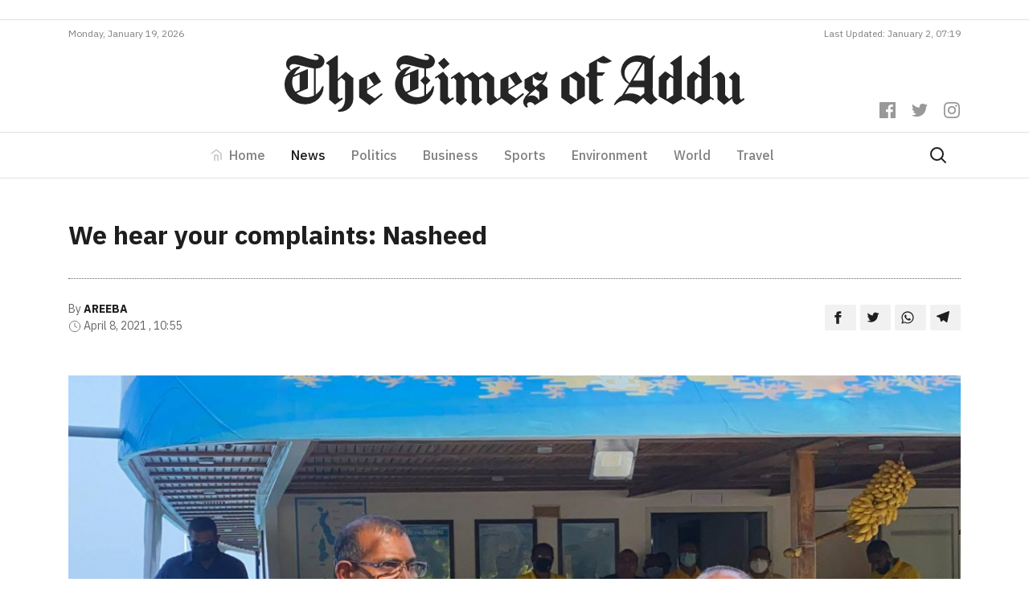

--- FILE ---
content_type: text/html; charset=UTF-8
request_url: https://timesofaddu.com/2021/04/08/we-hear-your-complaints-nasheed/
body_size: 13860
content:
<!doctype html>
<html lang="en-GB">
  <head>
  <meta charset="utf-8">
  <meta http-equiv="x-ua-compatible" content="ie=edge">
  <meta name="viewport" content="width=device-width, initial-scale=1, shrink-to-fit=no">
  <link href="https://fonts.googleapis.com/css?family=IBM+Plex+Sans:300,400,400i,500,700,700i|IBM+Plex+Serif:400,400i,700,700i&display=swap" rel="stylesheet">
  <title>We hear your complaints: Nasheed &#8211; The Times of Addu</title>
<meta name='robots' content='max-image-preview:large' />
<!-- Jetpack Site Verification Tags -->
<meta name="google-site-verification" content="-fuzAZbfN6G4KJSsE4KW-CM46RKIGb_7-XWKtekgJmE" />
<link rel='dns-prefetch' href='//www.googletagmanager.com' />
<link rel='dns-prefetch' href='//v0.wordpress.com' />
<link rel="stylesheet" href="https://timesofaddu.com/wp-includes/css/dist/block-library/style.min.css?ver=5.9.3">
<style id='wp-block-library-inline-css' type='text/css'>
.has-text-align-justify{text-align:justify;}
</style>
<link rel="stylesheet" href="https://timesofaddu.com/wp-includes/js/mediaelement/mediaelementplayer-legacy.min.css?ver=4.2.16">
<link rel="stylesheet" href="https://timesofaddu.com/wp-includes/js/mediaelement/wp-mediaelement.min.css?ver=5.9.3">
<style id='global-styles-inline-css' type='text/css'>
body{--wp--preset--color--black: #000000;--wp--preset--color--cyan-bluish-gray: #abb8c3;--wp--preset--color--white: #ffffff;--wp--preset--color--pale-pink: #f78da7;--wp--preset--color--vivid-red: #cf2e2e;--wp--preset--color--luminous-vivid-orange: #ff6900;--wp--preset--color--luminous-vivid-amber: #fcb900;--wp--preset--color--light-green-cyan: #7bdcb5;--wp--preset--color--vivid-green-cyan: #00d084;--wp--preset--color--pale-cyan-blue: #8ed1fc;--wp--preset--color--vivid-cyan-blue: #0693e3;--wp--preset--color--vivid-purple: #9b51e0;--wp--preset--gradient--vivid-cyan-blue-to-vivid-purple: linear-gradient(135deg,rgba(6,147,227,1) 0%,rgb(155,81,224) 100%);--wp--preset--gradient--light-green-cyan-to-vivid-green-cyan: linear-gradient(135deg,rgb(122,220,180) 0%,rgb(0,208,130) 100%);--wp--preset--gradient--luminous-vivid-amber-to-luminous-vivid-orange: linear-gradient(135deg,rgba(252,185,0,1) 0%,rgba(255,105,0,1) 100%);--wp--preset--gradient--luminous-vivid-orange-to-vivid-red: linear-gradient(135deg,rgba(255,105,0,1) 0%,rgb(207,46,46) 100%);--wp--preset--gradient--very-light-gray-to-cyan-bluish-gray: linear-gradient(135deg,rgb(238,238,238) 0%,rgb(169,184,195) 100%);--wp--preset--gradient--cool-to-warm-spectrum: linear-gradient(135deg,rgb(74,234,220) 0%,rgb(151,120,209) 20%,rgb(207,42,186) 40%,rgb(238,44,130) 60%,rgb(251,105,98) 80%,rgb(254,248,76) 100%);--wp--preset--gradient--blush-light-purple: linear-gradient(135deg,rgb(255,206,236) 0%,rgb(152,150,240) 100%);--wp--preset--gradient--blush-bordeaux: linear-gradient(135deg,rgb(254,205,165) 0%,rgb(254,45,45) 50%,rgb(107,0,62) 100%);--wp--preset--gradient--luminous-dusk: linear-gradient(135deg,rgb(255,203,112) 0%,rgb(199,81,192) 50%,rgb(65,88,208) 100%);--wp--preset--gradient--pale-ocean: linear-gradient(135deg,rgb(255,245,203) 0%,rgb(182,227,212) 50%,rgb(51,167,181) 100%);--wp--preset--gradient--electric-grass: linear-gradient(135deg,rgb(202,248,128) 0%,rgb(113,206,126) 100%);--wp--preset--gradient--midnight: linear-gradient(135deg,rgb(2,3,129) 0%,rgb(40,116,252) 100%);--wp--preset--duotone--dark-grayscale: url('#wp-duotone-dark-grayscale');--wp--preset--duotone--grayscale: url('#wp-duotone-grayscale');--wp--preset--duotone--purple-yellow: url('#wp-duotone-purple-yellow');--wp--preset--duotone--blue-red: url('#wp-duotone-blue-red');--wp--preset--duotone--midnight: url('#wp-duotone-midnight');--wp--preset--duotone--magenta-yellow: url('#wp-duotone-magenta-yellow');--wp--preset--duotone--purple-green: url('#wp-duotone-purple-green');--wp--preset--duotone--blue-orange: url('#wp-duotone-blue-orange');--wp--preset--font-size--small: 13px;--wp--preset--font-size--medium: 20px;--wp--preset--font-size--large: 36px;--wp--preset--font-size--x-large: 42px;}.has-black-color{color: var(--wp--preset--color--black) !important;}.has-cyan-bluish-gray-color{color: var(--wp--preset--color--cyan-bluish-gray) !important;}.has-white-color{color: var(--wp--preset--color--white) !important;}.has-pale-pink-color{color: var(--wp--preset--color--pale-pink) !important;}.has-vivid-red-color{color: var(--wp--preset--color--vivid-red) !important;}.has-luminous-vivid-orange-color{color: var(--wp--preset--color--luminous-vivid-orange) !important;}.has-luminous-vivid-amber-color{color: var(--wp--preset--color--luminous-vivid-amber) !important;}.has-light-green-cyan-color{color: var(--wp--preset--color--light-green-cyan) !important;}.has-vivid-green-cyan-color{color: var(--wp--preset--color--vivid-green-cyan) !important;}.has-pale-cyan-blue-color{color: var(--wp--preset--color--pale-cyan-blue) !important;}.has-vivid-cyan-blue-color{color: var(--wp--preset--color--vivid-cyan-blue) !important;}.has-vivid-purple-color{color: var(--wp--preset--color--vivid-purple) !important;}.has-black-background-color{background-color: var(--wp--preset--color--black) !important;}.has-cyan-bluish-gray-background-color{background-color: var(--wp--preset--color--cyan-bluish-gray) !important;}.has-white-background-color{background-color: var(--wp--preset--color--white) !important;}.has-pale-pink-background-color{background-color: var(--wp--preset--color--pale-pink) !important;}.has-vivid-red-background-color{background-color: var(--wp--preset--color--vivid-red) !important;}.has-luminous-vivid-orange-background-color{background-color: var(--wp--preset--color--luminous-vivid-orange) !important;}.has-luminous-vivid-amber-background-color{background-color: var(--wp--preset--color--luminous-vivid-amber) !important;}.has-light-green-cyan-background-color{background-color: var(--wp--preset--color--light-green-cyan) !important;}.has-vivid-green-cyan-background-color{background-color: var(--wp--preset--color--vivid-green-cyan) !important;}.has-pale-cyan-blue-background-color{background-color: var(--wp--preset--color--pale-cyan-blue) !important;}.has-vivid-cyan-blue-background-color{background-color: var(--wp--preset--color--vivid-cyan-blue) !important;}.has-vivid-purple-background-color{background-color: var(--wp--preset--color--vivid-purple) !important;}.has-black-border-color{border-color: var(--wp--preset--color--black) !important;}.has-cyan-bluish-gray-border-color{border-color: var(--wp--preset--color--cyan-bluish-gray) !important;}.has-white-border-color{border-color: var(--wp--preset--color--white) !important;}.has-pale-pink-border-color{border-color: var(--wp--preset--color--pale-pink) !important;}.has-vivid-red-border-color{border-color: var(--wp--preset--color--vivid-red) !important;}.has-luminous-vivid-orange-border-color{border-color: var(--wp--preset--color--luminous-vivid-orange) !important;}.has-luminous-vivid-amber-border-color{border-color: var(--wp--preset--color--luminous-vivid-amber) !important;}.has-light-green-cyan-border-color{border-color: var(--wp--preset--color--light-green-cyan) !important;}.has-vivid-green-cyan-border-color{border-color: var(--wp--preset--color--vivid-green-cyan) !important;}.has-pale-cyan-blue-border-color{border-color: var(--wp--preset--color--pale-cyan-blue) !important;}.has-vivid-cyan-blue-border-color{border-color: var(--wp--preset--color--vivid-cyan-blue) !important;}.has-vivid-purple-border-color{border-color: var(--wp--preset--color--vivid-purple) !important;}.has-vivid-cyan-blue-to-vivid-purple-gradient-background{background: var(--wp--preset--gradient--vivid-cyan-blue-to-vivid-purple) !important;}.has-light-green-cyan-to-vivid-green-cyan-gradient-background{background: var(--wp--preset--gradient--light-green-cyan-to-vivid-green-cyan) !important;}.has-luminous-vivid-amber-to-luminous-vivid-orange-gradient-background{background: var(--wp--preset--gradient--luminous-vivid-amber-to-luminous-vivid-orange) !important;}.has-luminous-vivid-orange-to-vivid-red-gradient-background{background: var(--wp--preset--gradient--luminous-vivid-orange-to-vivid-red) !important;}.has-very-light-gray-to-cyan-bluish-gray-gradient-background{background: var(--wp--preset--gradient--very-light-gray-to-cyan-bluish-gray) !important;}.has-cool-to-warm-spectrum-gradient-background{background: var(--wp--preset--gradient--cool-to-warm-spectrum) !important;}.has-blush-light-purple-gradient-background{background: var(--wp--preset--gradient--blush-light-purple) !important;}.has-blush-bordeaux-gradient-background{background: var(--wp--preset--gradient--blush-bordeaux) !important;}.has-luminous-dusk-gradient-background{background: var(--wp--preset--gradient--luminous-dusk) !important;}.has-pale-ocean-gradient-background{background: var(--wp--preset--gradient--pale-ocean) !important;}.has-electric-grass-gradient-background{background: var(--wp--preset--gradient--electric-grass) !important;}.has-midnight-gradient-background{background: var(--wp--preset--gradient--midnight) !important;}.has-small-font-size{font-size: var(--wp--preset--font-size--small) !important;}.has-medium-font-size{font-size: var(--wp--preset--font-size--medium) !important;}.has-large-font-size{font-size: var(--wp--preset--font-size--large) !important;}.has-x-large-font-size{font-size: var(--wp--preset--font-size--x-large) !important;}
</style>
<link rel="stylesheet" href="https://timesofaddu.com/wp-content/themes/toa/dist/styles/main_35079734.css">
<link rel="stylesheet" href="https://timesofaddu.com/wp-content/plugins/jetpack/css/jetpack.css?ver=10.9">
<link rel="https://api.w.org/" href="https://timesofaddu.com/wp-json/" /><link rel="alternate" type="application/json" href="https://timesofaddu.com/wp-json/wp/v2/posts/26106" /><link rel="canonical" href="https://timesofaddu.com/2021/04/08/we-hear-your-complaints-nasheed/" />
<link rel="alternate" type="application/json+oembed" href="https://timesofaddu.com/wp-json/oembed/1.0/embed?url=https%3A%2F%2Ftimesofaddu.com%2F2021%2F04%2F08%2Fwe-hear-your-complaints-nasheed%2F" />
<link rel="alternate" type="text/xml+oembed" href="https://timesofaddu.com/wp-json/oembed/1.0/embed?url=https%3A%2F%2Ftimesofaddu.com%2F2021%2F04%2F08%2Fwe-hear-your-complaints-nasheed%2F&#038;format=xml" />
<meta name="generator" content="Site Kit by Google 1.73.0" />
<!-- Jetpack Open Graph Tags -->
<meta property="og:type" content="article" />
<meta property="og:title" content="We hear your complaints: Nasheed" />
<meta property="og:url" content="https://timesofaddu.com/2021/04/08/we-hear-your-complaints-nasheed/" />
<meta property="og:description" content="Malé, Maldives &#8211; Speaker of the Maldives Parliament and President of Maldives Democratic Party (MDP) Mohamed Nasheed has said this while speaking to the press before departing to AA. Rasdhoo …" />
<meta property="article:published_time" content="2021-04-08T05:55:05+00:00" />
<meta property="article:modified_time" content="2021-04-08T05:55:09+00:00" />
<meta property="og:site_name" content="The Times of Addu" />
<meta property="og:image" content="https://images.addulive.com/thumbor/_DPrGTNEninBzOgY0494TPTKtqU=/920x480/smart/filters:format(jpeg):watermark(timesofaddu.com/wp-content/uploads/2020/watermark.png,-20,-20,0)/timesofaddu.com/wp-content/uploads/2021/04/nasheed.jpeg" />
<meta property="og:image:width" content="1240" />
<meta property="og:image:height" content="698" />
<meta property="og:image:alt" content="" />
<meta property="og:locale" content="en_GB" />
<meta name="twitter:creator" content="@timesofaddu" />
<meta name="twitter:text:title" content="We hear your complaints: Nasheed" />
<meta name="twitter:image" content="https://images.addulive.com/thumbor/_DPrGTNEninBzOgY0494TPTKtqU=/920x480/smart/filters:format(jpeg):watermark(timesofaddu.com/wp-content/uploads/2020/watermark.png,-20,-20,0)/timesofaddu.com/wp-content/uploads/2021/04/nasheed.jpeg?w=640" />
<meta name="twitter:card" content="summary_large_image" />

<!-- End Jetpack Open Graph Tags -->
<link rel="icon" href="https://timesofaddu.com/wp-content/uploads/2020/10/cropped-toa-icon-150x150.png" sizes="32x32" />
<link rel="icon" href="https://timesofaddu.com/wp-content/uploads/2020/10/cropped-toa-icon-300x300.png" sizes="192x192" />
<link rel="apple-touch-icon" href="https://timesofaddu.com/wp-content/uploads/2020/10/cropped-toa-icon-300x300.png" />
<meta name="msapplication-TileImage" content="https://timesofaddu.com/wp-content/uploads/2020/10/cropped-toa-icon-300x300.png" />
		<style type="text/css" id="wp-custom-css">
			.navbar-light .navbar-toggler-icon {
    background-image:url("data:image/svg+xml,%3csvg xmlns='http://www.w3.org/2000/svg' viewBox='0 0 30 30'%3e%3cpath stroke='rgba%280, 0, 0, 0.55%29' stroke-linecap='round' stroke-miterlimit='10' stroke-width='2' d='M4 7h22M4 15h22M4 23h22'/%3e%3c/svg%3e") !important;
}

.hero-post {
	background: #fff;
	border: 1px solid rgba(0,0,0,0.1)
}

.comment-reply-title {
	margin: 0 0 1rem 0;
	text-align: center;
}


/* Comment Item ----------------------------- */

/* COMMENT HEADER */

.comments .comment,
.comments .pingback,
.comments .trackback,
.comments .review {
	padding-top: 1rem;
}

div.comment:first-of-type {
	margin-top: 1rem;
	padding-top: 0;
}

.comments .comments-header + div {
	margin-top: 0;
	padding-top: 0;
}

.comment-body {
	position: relative;
}

.comment .comment {
	padding-left: 5%;
}

.comment-meta {
	line-height: 1.1;
	margin-bottom: 0.5rem;
	position: relative;
}

.hide-avatars .comment-meta {
	min-height: 0;
	padding-left: 0;
}

.comment-meta a {
	color: inherit;
}

.comment-author {
	letter-spacing: -0.027777778em;
}

.comment-author a {
	text-decoration: underline;
}

.comment-author a:hover,
.comment-author a:focus {
	text-decoration: none;
}

.comment-meta .avatar {
	height: 1rem;
	position: absolute;
	left: 0;
	top: 0;
	width: 1rem;
}

.comment-author .url {
	text-decoration: underline;
}

.comment-metadata {
	color: #6d6d6d;
	font-size: 0.875rem;
	font-weight: 500;
	margin-top: 0.5rem;
}

.comment-metadata a {
	text-decoration: none;
}

.comment-metadata a:focus,
.comment-metadata a:hover {
	text-decoration: underline;
}


/* COMMENT CONTENT */

.comment-content.entry-content > *:not(.alignwide):not(.alignfull):not(.alignleft):not(.alignright):not(.is-style-wide) {
	width: 100%;
}

.comment-content.entry-content .alignleft {

	/*rtl:ignore*/
	margin-left: 0;
}

.comment-content.entry-content .alignright {

	/*rtl:ignore*/
	margin-right: 0;
}

/* COMMENT FOOTER */

.comment-footer-meta {
	align-items: center;
	display: flex;
	flex-wrap: wrap;
	font-size: 1.2rem;
	font-weight: 600;
	justify-content: flex-start;
	letter-spacing: 0.030833333em;
	line-height: 1;
	margin: 1.5rem 0 -1rem -1.5rem;
	text-transform: uppercase;
}

.comment-footer-meta > * {
	margin: 0 0 1rem 1.5rem;
}

.comment-reply-link {
	background-color: #cd2653;
	color: #fff;
	display: block;
	padding: 0.7rem;
}

.bypostauthor .comment-footer-meta .by-post-author {
	display: block;
}

.comment-footer-meta a {
	text-decoration: none;
}

.comment-footer-meta a:focus,
.comment-footer-meta a:hover {
	text-decoration: underline;
}


/* Pingbacks & Trackbacks ------------------------- */

.pingback .comment-meta,
.trackback .comment-meta {
	padding-left: 0;
}


/* Comments Pagination ---------------------------- */

.comments-pagination {
	display: flex;
	flex-wrap: wrap;
	justify-content: space-between;
	margin-top: 6rem;
	text-align: center;
}

.comments-pagination.only-next {
	justify-content: flex-end;
}

.comments-pagination .page-numbers {
	display: none;
	text-decoration: none;
}

.comments-pagination .page-numbers:focus,
.comments-pagination .page-numbers:hover {
	text-decoration: underline;
}

.comments-pagination .prev,
.comments-pagination .next {
	display: block;
}

.comments-pagination .prev {
	left: 0;
}

.comments-pagination .next {
	right: 0;
	text-align: right;
}


/* Comment Respond ---------------------------- */

.comment-respond::after {
	clear: both;
	content: "";
	display: block;
}

.comment-respond .comment-notes,
.comment-respond .logged-in-as {
	color: #6d6d6d;
	margin: 0 0 1rem 0;
	text-align: center;
}

.comment-respond .comment-notes a,
.comment-respond .logged-in-as a {
	color: inherit;
	text-decoration: none;
}

.comment-respond .comment-notes a:focus,
.comment-respond .comment-notes a:hover,
.comment-respond .logged-in-as a:focus,
.comment-respond .logged-in-as a:hover {
	text-decoration: underline;
}

.comment-respond p {
	line-height: 1.1;
	margin-bottom: 1rem;
	margin-left: auto;
	margin-right: auto;
}

.comment-respond p:not(.comment-notes) {
	max-width: 58rem;
}

.comment-form-cookies-consent {
	align-items: baseline;
	display: flex;
}

.comment-respond > p:last-of-type {
	margin-bottom: 0;
}

.comment-respond label {
	display: block;
}

.comment-respond input[type="checkbox"] + label {
	font-size: 1.5rem;
	line-height: 1.25;
}

.comment-respond input[type="text"],
.comment-respond input[type="email"],
.comment-respond textarea {
	margin-bottom: 0;
}

.comment-respond textarea {
	height: 8rem;
}

.comment-respond #submit {
	display: block;
}

.comment-respond .comment-form-url {
	display: none;
}

.comment-respond .comments-closed {
	text-align: center;
}


/* Reply Respond ---------------------------- */

.comments .comment-respond {
	padding: 1rem 0 0;
}

.comments .comment-respond .comment-reply-title,
.comments .comment-respond .comment-notes,
.comments .comment-respond .logged-in-as {
	text-align: left;
}

.comment-reply-title small {
	display: block;
	font-size: 1.125rem;
	font-weight: 600;
	letter-spacing: -0.0277em;
	white-space: nowrap;
}

.comment-reply-title small a {
	text-decoration: none;
}

.comment-reply-title small a:focus,
.comment-reply-title small a:hover {
	text-decoration: underline;
}

.comment .comment-content {
	padding-left: 1rem;
	font-size: 0.9rem;
	border-left: 2px solid rgba(0, 0, 0, 0.07);
}
		</style>
		  <!-- Global site tag (gtag.js) - Google Analytics -->
  <script async src="https://www.googletagmanager.com/gtag/js?id=UA-37132583-4"></script>
  <script data-ad-client="ca-pub-4032354016465372" async src="https://pagead2.googlesyndication.com/pagead/js/adsbygoogle.js"></script>
  <script>
    window.dataLayer = window.dataLayer || [];
    function gtag(){dataLayer.push(arguments);}
    gtag('js', new Date());

    gtag('config', 'UA-37132583-4');
  </script>
</head>
  <body class="post-template-default single single-post postid-26106 single-format-standard we-hear-your-complaints-nasheed app-data index-data singular-data single-data single-post-data single-post-we-hear-your-complaints-nasheed-data">
        <header class="banner">
  <div class="mt-3 pb-2 border-bottom">
    <div class="container">
      <div data-slot class="slot-toa slot-90-toa text-center"></div>
    </div>
  </div>
  <div class="container">
    <div class="site-updated justify-content-center justify-content-md-between d-flex pb-2">
            <div>Monday, January 19, 2026</div>
      <div class="d-none d-md-block">Last Updated: January 2, 07:19</div>
    </div>
  </div>
  <div class="banner__middle">
    <div class="container text-center position-relative pb-3 pb-lg-4 pt-lg-2">
      <a class="d-block brand" href="https://timesofaddu.com/">
        <img class="brand-logo mx-3 mx-lg-0" src="https://timesofaddu.com/wp-content/themes/toa/dist/images/toa-logo_05d5157c.svg">
      </a>
      <div class="header-social-icons mt-3 mt-lg-0 mb-lg-3">
        <div>
          <a href="https://www.facebook.com/thetimesofaddu" class="header-social-icon">
            <svg role="img" viewBox="0 0 24 24" xmlns="http://www.w3.org/2000/svg"><title>Facebook
                icon</title>
              <path d="M22.676 0H1.324C.593 0 0 .593 0 1.324v21.352C0 23.408.593 24 1.324 24h11.494v-9.294H9.689v-3.621h3.129V8.41c0-3.099 1.894-4.785 4.659-4.785 1.325 0 2.464.097 2.796.141v3.24h-1.921c-1.5 0-1.792.721-1.792 1.771v2.311h3.584l-.465 3.63H16.56V24h6.115c.733 0 1.325-.592 1.325-1.324V1.324C24 .593 23.408 0 22.676 0"></path>
            </svg>
          </a>
          <a href="https://twitter.com/timesofaddu" class="header-social-icon">
            <svg role="img" viewBox="0 0 24 24" xmlns="http://www.w3.org/2000/svg"><title>Twitter
                icon</title>
              <path d="M23.954 4.569c-.885.389-1.83.654-2.825.775 1.014-.611 1.794-1.574 2.163-2.723-.951.555-2.005.959-3.127 1.184-.896-.959-2.173-1.559-3.591-1.559-2.717 0-4.92 2.203-4.92 4.917 0 .39.045.765.127 1.124C7.691 8.094 4.066 6.13 1.64 3.161c-.427.722-.666 1.561-.666 2.475 0 1.71.87 3.213 2.188 4.096-.807-.026-1.566-.248-2.228-.616v.061c0 2.385 1.693 4.374 3.946 4.827-.413.111-.849.171-1.296.171-.314 0-.615-.03-.916-.086.631 1.953 2.445 3.377 4.604 3.417-1.68 1.319-3.809 2.105-6.102 2.105-.39 0-.779-.023-1.17-.067 2.189 1.394 4.768 2.209 7.557 2.209 9.054 0 13.999-7.496 13.999-13.986 0-.209 0-.42-.015-.63.961-.689 1.8-1.56 2.46-2.548l-.047-.02z"></path>
            </svg>
          </a>
          <a href="https://www.instagram.com/thetimesofaddu/" class="header-social-icon">
            <svg role="img" viewBox="0 0 24 24" xmlns="http://www.w3.org/2000/svg"><title>Instagram
                icon</title>
              <path d="M12 0C8.74 0 8.333.015 7.053.072 5.775.132 4.905.333 4.14.63c-.789.306-1.459.717-2.126 1.384S.935 3.35.63 4.14C.333 4.905.131 5.775.072 7.053.012 8.333 0 8.74 0 12s.015 3.667.072 4.947c.06 1.277.261 2.148.558 2.913.306.788.717 1.459 1.384 2.126.667.666 1.336 1.079 2.126 1.384.766.296 1.636.499 2.913.558C8.333 23.988 8.74 24 12 24s3.667-.015 4.947-.072c1.277-.06 2.148-.262 2.913-.558.788-.306 1.459-.718 2.126-1.384.666-.667 1.079-1.335 1.384-2.126.296-.765.499-1.636.558-2.913.06-1.28.072-1.687.072-4.947s-.015-3.667-.072-4.947c-.06-1.277-.262-2.149-.558-2.913-.306-.789-.718-1.459-1.384-2.126C21.319 1.347 20.651.935 19.86.63c-.765-.297-1.636-.499-2.913-.558C15.667.012 15.26 0 12 0zm0 2.16c3.203 0 3.585.016 4.85.071 1.17.055 1.805.249 2.227.415.562.217.96.477 1.382.896.419.42.679.819.896 1.381.164.422.36 1.057.413 2.227.057 1.266.07 1.646.07 4.85s-.015 3.585-.074 4.85c-.061 1.17-.256 1.805-.421 2.227-.224.562-.479.96-.899 1.382-.419.419-.824.679-1.38.896-.42.164-1.065.36-2.235.413-1.274.057-1.649.07-4.859.07-3.211 0-3.586-.015-4.859-.074-1.171-.061-1.816-.256-2.236-.421-.569-.224-.96-.479-1.379-.899-.421-.419-.69-.824-.9-1.38-.165-.42-.359-1.065-.42-2.235-.045-1.26-.061-1.649-.061-4.844 0-3.196.016-3.586.061-4.861.061-1.17.255-1.814.42-2.234.21-.57.479-.96.9-1.381.419-.419.81-.689 1.379-.898.42-.166 1.051-.361 2.221-.421 1.275-.045 1.65-.06 4.859-.06l.045.03zm0 3.678c-3.405 0-6.162 2.76-6.162 6.162 0 3.405 2.76 6.162 6.162 6.162 3.405 0 6.162-2.76 6.162-6.162 0-3.405-2.76-6.162-6.162-6.162zM12 16c-2.21 0-4-1.79-4-4s1.79-4 4-4 4 1.79 4 4-1.79 4-4 4zm7.846-10.405c0 .795-.646 1.44-1.44 1.44-.795 0-1.44-.646-1.44-1.44 0-.794.646-1.439 1.44-1.439.793-.001 1.44.645 1.44 1.439z"></path>
            </svg>
          </a>
        </div>
      </div>
    </div>
  </div>
  <nav class="toa-navbar navbar navbar-expand-lg navbar-light border-top border-bottom py-lg-0" role="navigation">
    <div class="container">
      <button class="navbar-toggler mx-auto" type="button" data-toggle="collapse" data-target="#toa-navbar-collapse" aria-controls="toa-navbar-collapse" aria-expanded="false" aria-label="Toggle navigation">
        <span class="navbar-toggler-icon"></span>
      </button>
      <div id="toa-navbar-collapse" class="collapse navbar-collapse"><ul id="menu-primary" class="navbar-nav mx-auto"><li itemscope="itemscope" itemtype="https://www.schema.org/SiteNavigationElement" id="menu-item-23" class="menu-item menu-item-type-post_type menu-item-object-page menu-item-home menu-item-23 nav-item"><a title="Home" href="https://timesofaddu.com/" class="nav-link">Home</a></li>
<li itemscope="itemscope" itemtype="https://www.schema.org/SiteNavigationElement" id="menu-item-28" class="menu-item menu-item-type-taxonomy menu-item-object-category current-post-ancestor current-menu-parent current-post-parent active menu-item-28 nav-item"><a title="News" href="https://timesofaddu.com/topics/news/" class="nav-link">News</a></li>
<li itemscope="itemscope" itemtype="https://www.schema.org/SiteNavigationElement" id="menu-item-42958" class="menu-item menu-item-type-taxonomy menu-item-object-category menu-item-42958 nav-item"><a title="Politics" href="https://timesofaddu.com/topics/politics/" class="nav-link">Politics</a></li>
<li itemscope="itemscope" itemtype="https://www.schema.org/SiteNavigationElement" id="menu-item-26" class="menu-item menu-item-type-taxonomy menu-item-object-category menu-item-26 nav-item"><a title="Business" href="https://timesofaddu.com/topics/business/" class="nav-link">Business</a></li>
<li itemscope="itemscope" itemtype="https://www.schema.org/SiteNavigationElement" id="menu-item-30" class="menu-item menu-item-type-taxonomy menu-item-object-category menu-item-30 nav-item"><a title="Sports" href="https://timesofaddu.com/topics/sports/" class="nav-link">Sports</a></li>
<li itemscope="itemscope" itemtype="https://www.schema.org/SiteNavigationElement" id="menu-item-27" class="menu-item menu-item-type-taxonomy menu-item-object-category menu-item-27 nav-item"><a title="Environment" href="https://timesofaddu.com/topics/environment/" class="nav-link">Environment</a></li>
<li itemscope="itemscope" itemtype="https://www.schema.org/SiteNavigationElement" id="menu-item-32" class="menu-item menu-item-type-taxonomy menu-item-object-category menu-item-32 nav-item"><a title="World" href="https://timesofaddu.com/topics/world/" class="nav-link">World</a></li>
<li itemscope="itemscope" itemtype="https://www.schema.org/SiteNavigationElement" id="menu-item-31" class="menu-item menu-item-type-taxonomy menu-item-object-category menu-item-31 nav-item"><a title="Travel" href="https://timesofaddu.com/topics/travel/" class="nav-link">Travel</a></li>
</ul></div>
      <a class="d-flex" href="https://timesofaddu.com/?s">
        <svg xmlns="http://www.w3.org/2000/svg" width="24" height="24" viewBox="0 0 24 24" fill="none" stroke="currentColor" stroke-width="2" stroke-linecap="round" stroke-linejoin="round" class="search-icon mr-3">
          <circle cx="10.5" cy="10.5" r="7.5"></circle>
          <line x1="21" y1="21" x2="15.8" y2="15.8"></line>
        </svg>
      </a>
    </div>
  </nav>
</header>
    <div class="wrap container py-5" role="document">
      <div class="content">
        <main class="main">
            <div class="row">
           <article class="col-12 post-26106 post type-post status-publish format-standard has-post-thumbnail hentry category-news">
  <header class="entry-header">
    
    <h1 class="entry-title line-height-14 pb-4">We hear your complaints: Nasheed</h1>
        <div class="entry-meta d-md-flex justify-content-between align-items-center mb-5 pt-4">
      <div>
                  <div>
            <span>By</span>
            <a href="https://timesofaddu.com/author/areeba/" rel="author"
               class="author fn">Areeba</a>
          </div>
                <div>
        <span>
          <svg viewBox="0 0 24 24" width="16" height="16" stroke="currentColor" stroke-width="1.25" fill="none"
               stroke-linecap="round" stroke-linejoin="round"><circle cx="12" cy="12" r="10"></circle><polyline
              points="12 6 12 12 16 14"></polyline></svg>
        </span>
          <time class="updated" datetime="2021-04-08T05:55:05+00:00">April 8, 2021
            , 10:55</time>
        </div>
      </div>
      <div>
        <div class="entry-share text-left text-md-right">
          <a class="resp-sharing-button__link" href="https://facebook.com/sharer/sharer.php?u=https://timesofaddu.com/2021/04/08/we-hear-your-complaints-nasheed/"
             target="_blank" rel="noopener" aria-label="">
            <div class="resp-sharing-button resp-sharing-button--default">
              <div aria-hidden="true" class="resp-sharing-button__icon resp-sharing-button__icon--solid">
                <svg xmlns="http://www.w3.org/2000/svg" viewBox="0 0 24 24">
                  <path
                    d="M18.77 7.46H14.5v-1.9c0-.9.6-1.1 1-1.1h3V.5h-4.33C10.24.5 9.5 3.44 9.5 5.32v2.15h-3v4h3v12h5v-12h3.85l.42-4z"/>
                </svg>
              </div>
            </div>
          </a>
          <a class="resp-sharing-button__link"
             href="https://twitter.com/intent/tweet/?text=We hear your complaints: Nasheed&amp;url=https://timesofaddu.com/2021/04/08/we-hear-your-complaints-nasheed/"
             target="_blank" rel="noopener" aria-label="">
            <div class="resp-sharing-button resp-sharing-button--default">
              <div aria-hidden="true" class="resp-sharing-button__icon resp-sharing-button__icon--solid">
                <svg xmlns="http://www.w3.org/2000/svg" viewBox="0 0 24 24">
                  <path
                    d="M23.44 4.83c-.8.37-1.5.38-2.22.02.93-.56.98-.96 1.32-2.02-.88.52-1.86.9-2.9 1.1-.82-.88-2-1.43-3.3-1.43-2.5 0-4.55 2.04-4.55 4.54 0 .36.03.7.1 1.04-3.77-.2-7.12-2-9.36-4.75-.4.67-.6 1.45-.6 2.3 0 1.56.8 2.95 2 3.77-.74-.03-1.44-.23-2.05-.57v.06c0 2.2 1.56 4.03 3.64 4.44-.67.2-1.37.2-2.06.08.58 1.8 2.26 3.12 4.25 3.16C5.78 18.1 3.37 18.74 1 18.46c2 1.3 4.4 2.04 6.97 2.04 8.35 0 12.92-6.92 12.92-12.93 0-.2 0-.4-.02-.6.9-.63 1.96-1.22 2.56-2.14z"/>
                </svg>
              </div>
            </div>
          </a>
          <a class="resp-sharing-button__link"
             href="whatsapp://send?text=We hear your complaints: Nasheed%20https://timesofaddu.com/2021/04/08/we-hear-your-complaints-nasheed/"
             data-action="share/whatsapp/share" rel="noopener" aria-label="">
            <div class="resp-sharing-button resp-sharing-button--default">
              <div aria-hidden="true" class="resp-sharing-button__icon resp-sharing-button__icon--solid">
                <svg xmlns="http://www.w3.org/2000/svg" viewBox="0 0 24 24">
                  <path
                    d="M20.1 3.9C17.9 1.7 15 .5 12 .5 5.8.5.7 5.6.7 11.9c0 2 .5 3.9 1.5 5.6L.6 23.4l6-1.6c1.6.9 3.5 1.3 5.4 1.3 6.3 0 11.4-5.1 11.4-11.4-.1-2.8-1.2-5.7-3.3-7.8zM12 21.4c-1.7 0-3.3-.5-4.8-1.3l-.4-.2-3.5 1 1-3.4L4 17c-1-1.5-1.4-3.2-1.4-5.1 0-5.2 4.2-9.4 9.4-9.4 2.5 0 4.9 1 6.7 2.8 1.8 1.8 2.8 4.2 2.8 6.7-.1 5.2-4.3 9.4-9.5 9.4zm5.1-7.1c-.3-.1-1.7-.9-1.9-1-.3-.1-.5-.1-.7.1-.2.3-.8 1-.9 1.1-.2.2-.3.2-.6.1s-1.2-.5-2.3-1.4c-.9-.8-1.4-1.7-1.6-2-.2-.3 0-.5.1-.6s.3-.3.4-.5c.2-.1.3-.3.4-.5.1-.2 0-.4 0-.5C10 9 9.3 7.6 9 7c-.1-.4-.4-.3-.5-.3h-.6s-.4.1-.7.3c-.3.3-1 1-1 2.4s1 2.8 1.1 3c.1.2 2 3.1 4.9 4.3.7.3 1.2.5 1.6.6.7.2 1.3.2 1.8.1.6-.1 1.7-.7 1.9-1.3.2-.7.2-1.2.2-1.3-.1-.3-.3-.4-.6-.5z"/>
                </svg>
              </div>
            </div>
          </a>
          <a class="resp-sharing-button__link"
             href="https://telegram.me/share/url?text=We hear your complaints: Nasheed&amp;url=https://timesofaddu.com/2021/04/08/we-hear-your-complaints-nasheed/"
             target="_blank" rel="noopener" aria-label="">
            <div class="resp-sharing-button resp-sharing-button--default resp-sharing-button">
              <div aria-hidden="true" class="resp-sharing-button__icon resp-sharing-button__icon--solid">
                <svg xmlns="http://www.w3.org/2000/svg" viewBox="0 0 24 24">
                  <path
                    d="M.707 8.475C.275 8.64 0 9.508 0 9.508s.284.867.718 1.03l5.09 1.897 1.986 6.38a1.102 1.102 0 0 0 1.75.527l2.96-2.41a.405.405 0 0 1 .494-.013l5.34 3.87a1.1 1.1 0 0 0 1.046.135 1.1 1.1 0 0 0 .682-.803l3.91-18.795A1.102 1.102 0 0 0 22.5.075L.706 8.475z"/>
                </svg>
              </div>
            </div>
          </a>
        </div>
      </div>
    </div>
  </header>
  <figure class="entry-featured-image mb-5">
              <img width="1240" height="698" src="https://timesofaddu.com/wp-content/uploads/2021/04/nasheed.jpeg" class="featured-image wp-post-image" alt="" srcset="https://timesofaddu.com/wp-content/uploads/2021/04/nasheed.jpeg 1240w, https://timesofaddu.com/wp-content/uploads/2021/04/nasheed-300x169.jpeg 300w, https://timesofaddu.com/wp-content/uploads/2021/04/nasheed-1024x576.jpeg 1024w, https://timesofaddu.com/wp-content/uploads/2021/04/nasheed-768x432.jpeg 768w" sizes="(max-width: 1240px) 100vw, 1240px" data-attachment-id="26107" data-permalink="https://timesofaddu.com/2021/04/08/we-hear-your-complaints-nasheed/nasheed-3/" data-orig-file="https://timesofaddu.com/wp-content/uploads/2021/04/nasheed.jpeg" data-orig-size="1240,698" data-comments-opened="0" data-image-meta="{&quot;aperture&quot;:&quot;0&quot;,&quot;credit&quot;:&quot;&quot;,&quot;camera&quot;:&quot;&quot;,&quot;caption&quot;:&quot;&quot;,&quot;created_timestamp&quot;:&quot;0&quot;,&quot;copyright&quot;:&quot;&quot;,&quot;focal_length&quot;:&quot;0&quot;,&quot;iso&quot;:&quot;0&quot;,&quot;shutter_speed&quot;:&quot;0&quot;,&quot;title&quot;:&quot;&quot;,&quot;orientation&quot;:&quot;0&quot;}" data-image-title="nasheed" data-image-description="" data-image-caption="&lt;p&gt;Former President and current Speaker of the Parliament, Mohamed Nasheed | Photo: Simwar&lt;/p&gt;
" data-medium-file="https://timesofaddu.com/wp-content/uploads/2021/04/nasheed-300x169.jpeg" data-large-file="https://timesofaddu.com/wp-content/uploads/2021/04/nasheed-1024x576.jpeg" />
              <figcaption class="figure-caption">
        <div>Former President and current Speaker of the Parliament, Mohamed Nasheed | Photo: Simwar</div>
      </figcaption>
      </figure>
  <div class="row">
    <div class="col-lg-8">
      <div class="entry-content">
        
<p><em>Malé, Maldives &#8211; </em>Speaker of the Maldives Parliament and President of Maldives Democratic Party (MDP) Mohamed Nasheed has said this while speaking to the press before departing to AA. Rasdhoo on a campaign trip. </p>



<blockquote class="wp-block-quote"><p>Our breath, our food is your complaints. We hear your complaints. We are out here to find a solution for your complaints.</p><cite>Mohamed Nasheed, Speaker of Maldives Parliament</cite></blockquote>



<p>Nasheed said that MDP is not a party looking for praise but one that listens to the people&#8217;s complaints.</p>



<p>Nasheed has said that that MDP will win 1000 seats including 4 mayoral, in the upcoming elections.</p>



<p>He said that MDP is running for approximately 1500 seats and is sure to win 1000 in the upcoming Local Council Elections (LCE) and Women&#8217;s Development Committee Elections (WDCE).</p>



<blockquote class="wp-block-quote"><p>MDP will win the city mayoral seats, from Addu City to Kulhudhuffushi, Fuvahmulah and Malé. MDP will win these four mayoral seats easily, by a large margin.</p><cite>Mohamed Nasheed, Speaker of Maldives Parliament</cite></blockquote>



<p>Nasheed said that MDP will win these seats due to the broad minded nature of the party, and this being clear to the citizens. </p>
      </div>
      <footer class="mt-5">

                          <div class="related-tags pt-4 mt-4">
            <div class="font-weight-bold h5 mb-4">Related</div>
            <div class="row">
                              <div class="col-6 col-lg-3 mb-5">
                  <a class="d-block mb-3" href="https://timesofaddu.com/2021/04/08/mdp-will-win-4-mayoral-seats-and-win-local-council-elections-by-a-landslide-nasheed/">
                    <img width="300" height="200" src="https://timesofaddu.com/wp-content/uploads/2021/04/0DAE3DBB-6C3C-4F7D-A88E-CE4C1EA1B1DE-300x200.jpeg" class="w-100 h-auto mb-2 mb-lg-0 wp-post-image" alt="" loading="lazy" srcset="https://timesofaddu.com/wp-content/uploads/2021/04/0DAE3DBB-6C3C-4F7D-A88E-CE4C1EA1B1DE-300x200.jpeg 300w, https://timesofaddu.com/wp-content/uploads/2021/04/0DAE3DBB-6C3C-4F7D-A88E-CE4C1EA1B1DE-1024x682.jpeg 1024w, https://timesofaddu.com/wp-content/uploads/2021/04/0DAE3DBB-6C3C-4F7D-A88E-CE4C1EA1B1DE-768x512.jpeg 768w, https://timesofaddu.com/wp-content/uploads/2021/04/0DAE3DBB-6C3C-4F7D-A88E-CE4C1EA1B1DE-1536x1023.jpeg 1536w, https://timesofaddu.com/wp-content/uploads/2021/04/0DAE3DBB-6C3C-4F7D-A88E-CE4C1EA1B1DE.jpeg 2048w" sizes="(max-width: 300px) 100vw, 300px" data-attachment-id="26165" data-permalink="https://timesofaddu.com/0dae3dbb-6c3c-4f7d-a88e-ce4c1ea1b1de/" data-orig-file="https://timesofaddu.com/wp-content/uploads/2021/04/0DAE3DBB-6C3C-4F7D-A88E-CE4C1EA1B1DE.jpeg" data-orig-size="2048,1364" data-comments-opened="0" data-image-meta="{&quot;aperture&quot;:&quot;0&quot;,&quot;credit&quot;:&quot;&quot;,&quot;camera&quot;:&quot;&quot;,&quot;caption&quot;:&quot;&quot;,&quot;created_timestamp&quot;:&quot;0&quot;,&quot;copyright&quot;:&quot;&quot;,&quot;focal_length&quot;:&quot;0&quot;,&quot;iso&quot;:&quot;0&quot;,&quot;shutter_speed&quot;:&quot;0&quot;,&quot;title&quot;:&quot;&quot;,&quot;orientation&quot;:&quot;0&quot;}" data-image-title="President Ibrahim Mohamed Solih with Former President and Speaker of Parliament, Mohamed Nasheed during Local Council Election 2021 campaign | Photo: Munshid" data-image-description="" data-image-caption="&lt;p&gt;President Ibrahim Mohamed Solih with Former President and Speaker of Parliament, Mohamed Nasheed during Local Council Election 2021 campaign | Photo: Munshid &lt;/p&gt;
" data-medium-file="https://timesofaddu.com/wp-content/uploads/2021/04/0DAE3DBB-6C3C-4F7D-A88E-CE4C1EA1B1DE-300x200.jpeg" data-large-file="https://timesofaddu.com/wp-content/uploads/2021/04/0DAE3DBB-6C3C-4F7D-A88E-CE4C1EA1B1DE-1024x682.jpeg" />
                  </a>
                  <div>
                    <div>
                      <a class="d-inline-block" href="https://timesofaddu.com/2021/04/08/mdp-will-win-4-mayoral-seats-and-win-local-council-elections-by-a-landslide-nasheed/">
                        <span class="font-weight-semi-bold h6">MDP will win 4 mayoral seats and win Local Council Elections by a landslide: Nasheed</span>
                      </a>
                    </div>
                    <div class="mt-2">
                      <span class="text-muted small">April 8, 2021</span>
                    </div>
                  </div>
                </div>
                              <div class="col-6 col-lg-3 mb-5">
                  <a class="d-block mb-3" href="https://timesofaddu.com/2021/02/26/citizens-will-have-no-complaints-towards-government-after-council-elections-nasheed/">
                    <img width="300" height="200" src="https://timesofaddu.com/wp-content/uploads/2021/02/295625_3_c34ebe2961b42849a5f03df58fcebcd2b323b18c_large-300x200.jpg" class="w-100 h-auto mb-2 mb-lg-0 wp-post-image" alt="" loading="lazy" data-attachment-id="21460" data-permalink="https://timesofaddu.com/2021/02/26/citizens-will-have-no-complaints-towards-government-after-council-elections-nasheed/295625_3_c34ebe2961b42849a5f03df58fcebcd2b323b18c_large/" data-orig-file="https://timesofaddu.com/wp-content/uploads/2021/02/295625_3_c34ebe2961b42849a5f03df58fcebcd2b323b18c_large.jpg" data-orig-size="1140,736" data-comments-opened="0" data-image-meta="{&quot;aperture&quot;:&quot;0&quot;,&quot;credit&quot;:&quot;&quot;,&quot;camera&quot;:&quot;&quot;,&quot;caption&quot;:&quot;&quot;,&quot;created_timestamp&quot;:&quot;0&quot;,&quot;copyright&quot;:&quot;&quot;,&quot;focal_length&quot;:&quot;0&quot;,&quot;iso&quot;:&quot;0&quot;,&quot;shutter_speed&quot;:&quot;0&quot;,&quot;title&quot;:&quot;&quot;,&quot;orientation&quot;:&quot;0&quot;}" data-image-title="295625_3_c34ebe2961b42849a5f03df58fcebcd2b323b18c_large" data-image-description="" data-image-caption="&lt;p&gt;President of ruling party, MDP, speaking at the ceremony held to begin the official campaigning. | Photo: MDP&lt;/p&gt;
" data-medium-file="https://timesofaddu.com/wp-content/uploads/2021/02/295625_3_c34ebe2961b42849a5f03df58fcebcd2b323b18c_large-300x194.jpg" data-large-file="https://timesofaddu.com/wp-content/uploads/2021/02/295625_3_c34ebe2961b42849a5f03df58fcebcd2b323b18c_large-1024x661.jpg" />
                  </a>
                  <div>
                    <div>
                      <a class="d-inline-block" href="https://timesofaddu.com/2021/02/26/citizens-will-have-no-complaints-towards-government-after-council-elections-nasheed/">
                        <span class="font-weight-semi-bold h6">Citizens will have no complaints towards government after Council Elections: Nasheed</span>
                      </a>
                    </div>
                    <div class="mt-2">
                      <span class="text-muted small">February 26, 2021</span>
                    </div>
                  </div>
                </div>
                              <div class="col-6 col-lg-3 mb-5">
                  <a class="d-block mb-3" href="https://timesofaddu.com/2020/12/08/mdp-will-win-the-2023-elections-nasheed/">
                    <img width="300" height="200" src="https://timesofaddu.com/wp-content/uploads/2020/11/B25EE624-22F1-4681-B919-1C545F4DAEDD-300x200.jpeg" class="w-100 h-auto mb-2 mb-lg-0 wp-post-image" alt="" loading="lazy" srcset="https://timesofaddu.com/wp-content/uploads/2020/11/B25EE624-22F1-4681-B919-1C545F4DAEDD-300x200.jpeg 300w, https://timesofaddu.com/wp-content/uploads/2020/11/B25EE624-22F1-4681-B919-1C545F4DAEDD-1024x683.jpeg 1024w, https://timesofaddu.com/wp-content/uploads/2020/11/B25EE624-22F1-4681-B919-1C545F4DAEDD-768x512.jpeg 768w, https://timesofaddu.com/wp-content/uploads/2020/11/B25EE624-22F1-4681-B919-1C545F4DAEDD.jpeg 1453w" sizes="(max-width: 300px) 100vw, 300px" data-attachment-id="11071" data-permalink="https://timesofaddu.com/2020/11/14/nasheeds-work-is-making-things-easier-for-president-solih-mp-hassan/b25ee624-22f1-4681-b919-1c545f4daedd/" data-orig-file="https://timesofaddu.com/wp-content/uploads/2020/11/B25EE624-22F1-4681-B919-1C545F4DAEDD.jpeg" data-orig-size="1453,969" data-comments-opened="0" data-image-meta="{&quot;aperture&quot;:&quot;0&quot;,&quot;credit&quot;:&quot;&quot;,&quot;camera&quot;:&quot;&quot;,&quot;caption&quot;:&quot;&quot;,&quot;created_timestamp&quot;:&quot;0&quot;,&quot;copyright&quot;:&quot;&quot;,&quot;focal_length&quot;:&quot;0&quot;,&quot;iso&quot;:&quot;0&quot;,&quot;shutter_speed&quot;:&quot;0&quot;,&quot;title&quot;:&quot;&quot;,&quot;orientation&quot;:&quot;0&quot;}" data-image-title="MDP Anni Ibu Hassan" data-image-description="" data-image-caption="&lt;p&gt;Former Chairperson of MDP, Hassan Latheef (L), President Ibrahim Mohamed Solih (C), Speaker of Parliament, Former President Mohamed Nasheed (R) seen during an MDP campaign event | Photo: MP Hassan Latheef&lt;/p&gt;
" data-medium-file="https://timesofaddu.com/wp-content/uploads/2020/11/B25EE624-22F1-4681-B919-1C545F4DAEDD-300x200.jpeg" data-large-file="https://timesofaddu.com/wp-content/uploads/2020/11/B25EE624-22F1-4681-B919-1C545F4DAEDD-1024x683.jpeg" />
                  </a>
                  <div>
                    <div>
                      <a class="d-inline-block" href="https://timesofaddu.com/2020/12/08/mdp-will-win-the-2023-elections-nasheed/">
                        <span class="font-weight-semi-bold h6">MDP will win the 2023 elections: Nasheed</span>
                      </a>
                    </div>
                    <div class="mt-2">
                      <span class="text-muted small">December 8, 2020</span>
                    </div>
                  </div>
                </div>
                              <div class="col-6 col-lg-3 mb-5">
                  <a class="d-block mb-3" href="https://timesofaddu.com/2021/03/21/nasheed-to-mdp-members-do-not-to-campaign-for-other-party-candidates/">
                    <img width="300" height="200" src="https://timesofaddu.com/wp-content/uploads/2020/11/7D155D82-A2B6-4DD0-8EC4-244BEFA81533-300x200.jpeg" class="w-100 h-auto mb-2 mb-lg-0 wp-post-image" alt="" loading="lazy" data-attachment-id="11693" data-permalink="https://timesofaddu.com/2020/11/19/not-trying-to-remove-fayyaz-from-office-nasheed/7d155d82-a2b6-4dd0-8ec4-244befa81533/" data-orig-file="https://timesofaddu.com/wp-content/uploads/2020/11/7D155D82-A2B6-4DD0-8EC4-244BEFA81533.jpeg" data-orig-size="750,484" data-comments-opened="0" data-image-meta="{&quot;aperture&quot;:&quot;0&quot;,&quot;credit&quot;:&quot;&quot;,&quot;camera&quot;:&quot;&quot;,&quot;caption&quot;:&quot;&quot;,&quot;created_timestamp&quot;:&quot;0&quot;,&quot;copyright&quot;:&quot;&quot;,&quot;focal_length&quot;:&quot;0&quot;,&quot;iso&quot;:&quot;0&quot;,&quot;shutter_speed&quot;:&quot;0&quot;,&quot;title&quot;:&quot;&quot;,&quot;orientation&quot;:&quot;0&quot;}" data-image-title="Nasheed anni" data-image-description="" data-image-caption="&lt;p&gt;Former President and Speaker of the Parliament Mohamed Nasheed | Photo: Mihaaru&lt;/p&gt;
" data-medium-file="https://timesofaddu.com/wp-content/uploads/2020/11/7D155D82-A2B6-4DD0-8EC4-244BEFA81533-300x194.jpeg" data-large-file="https://timesofaddu.com/wp-content/uploads/2020/11/7D155D82-A2B6-4DD0-8EC4-244BEFA81533.jpeg" />
                  </a>
                  <div>
                    <div>
                      <a class="d-inline-block" href="https://timesofaddu.com/2021/03/21/nasheed-to-mdp-members-do-not-to-campaign-for-other-party-candidates/">
                        <span class="font-weight-semi-bold h6">Nasheed to MDP members: Do not to campaign for other party candidates!</span>
                      </a>
                    </div>
                    <div class="mt-2">
                      <span class="text-muted small">March 21, 2021</span>
                    </div>
                  </div>
                </div>
                          </div>
          </div>
        
                <div class="share-story-widget pt-4">
          <div class="font-weight-bold h5 mb-4">Share this story</div>
          <div>
            <!-- Sharingbutton Facebook -->
            <a class="resp-sharing-button__link" href="https://facebook.com/sharer/sharer.php?u=https://timesofaddu.com/2021/04/08/we-hear-your-complaints-nasheed/"
               target="_blank" rel="noopener" aria-label="">
              <div class="resp-sharing-button resp-sharing-button--facebook resp-sharing-button--small">
                <div aria-hidden="true" class="resp-sharing-button__icon resp-sharing-button__icon--solid">
                  <svg xmlns="http://www.w3.org/2000/svg" viewBox="0 0 24 24">
                    <path
                      d="M18.77 7.46H14.5v-1.9c0-.9.6-1.1 1-1.1h3V.5h-4.33C10.24.5 9.5 3.44 9.5 5.32v2.15h-3v4h3v12h5v-12h3.85l.42-4z"/>
                  </svg>
                </div>
              </div>
            </a>

            <!-- Sharingbutton Twitter -->
            <a class="resp-sharing-button__link"
               href="https://twitter.com/intent/tweet/?text=We hear your complaints: Nasheed&amp;url=https://timesofaddu.com/2021/04/08/we-hear-your-complaints-nasheed/"
               target="_blank" rel="noopener" aria-label="">
              <div class="resp-sharing-button resp-sharing-button--twitter resp-sharing-button--small">
                <div aria-hidden="true" class="resp-sharing-button__icon resp-sharing-button__icon--solid">
                  <svg xmlns="http://www.w3.org/2000/svg" viewBox="0 0 24 24">
                    <path
                      d="M23.44 4.83c-.8.37-1.5.38-2.22.02.93-.56.98-.96 1.32-2.02-.88.52-1.86.9-2.9 1.1-.82-.88-2-1.43-3.3-1.43-2.5 0-4.55 2.04-4.55 4.54 0 .36.03.7.1 1.04-3.77-.2-7.12-2-9.36-4.75-.4.67-.6 1.45-.6 2.3 0 1.56.8 2.95 2 3.77-.74-.03-1.44-.23-2.05-.57v.06c0 2.2 1.56 4.03 3.64 4.44-.67.2-1.37.2-2.06.08.58 1.8 2.26 3.12 4.25 3.16C5.78 18.1 3.37 18.74 1 18.46c2 1.3 4.4 2.04 6.97 2.04 8.35 0 12.92-6.92 12.92-12.93 0-.2 0-.4-.02-.6.9-.63 1.96-1.22 2.56-2.14z"/>
                  </svg>
                </div>
              </div>
            </a>

            <!-- Sharingbutton E-Mail -->
            <a class="resp-sharing-button__link"
               href="mailto:?subject=We hear your complaints: Nasheed&amp;body=https://timesofaddu.com/2021/04/08/we-hear-your-complaints-nasheed/" target="_self" rel="noopener"
               aria-label="">
              <div class="resp-sharing-button resp-sharing-button--email resp-sharing-button--small">
                <div aria-hidden="true" class="resp-sharing-button__icon resp-sharing-button__icon--solid">
                  <svg xmlns="http://www.w3.org/2000/svg" viewBox="0 0 24 24">
                    <path
                      d="M22 4H2C.9 4 0 4.9 0 6v12c0 1.1.9 2 2 2h20c1.1 0 2-.9 2-2V6c0-1.1-.9-2-2-2zM7.25 14.43l-3.5 2c-.08.05-.17.07-.25.07-.17 0-.34-.1-.43-.25-.14-.24-.06-.55.18-.68l3.5-2c.24-.14.55-.06.68.18.14.24.06.55-.18.68zm4.75.07c-.1 0-.2-.03-.27-.08l-8.5-5.5c-.23-.15-.3-.46-.15-.7.15-.22.46-.3.7-.14L12 13.4l8.23-5.32c.23-.15.54-.08.7.15.14.23.07.54-.16.7l-8.5 5.5c-.08.04-.17.07-.27.07zm8.93 1.75c-.1.16-.26.25-.43.25-.08 0-.17-.02-.25-.07l-3.5-2c-.24-.13-.32-.44-.18-.68s.44-.32.68-.18l3.5 2c.24.13.32.44.18.68z"/>
                  </svg>
                </div>
              </div>
            </a>

            <!-- Sharingbutton Pinterest -->
            <a class="resp-sharing-button__link"
               href="https://pinterest.com/pin/create/button/?url=https://timesofaddu.com/2021/04/08/we-hear-your-complaints-nasheed/&amp;media=https://timesofaddu.com/2021/04/08/we-hear-your-complaints-nasheed/&amp;description=We hear your complaints: Nasheed"
               target="_blank" rel="noopener" aria-label="">
              <div class="resp-sharing-button resp-sharing-button--pinterest resp-sharing-button--small">
                <div aria-hidden="true" class="resp-sharing-button__icon resp-sharing-button__icon--solid">
                  <svg xmlns="http://www.w3.org/2000/svg" viewBox="0 0 24 24">
                    <path
                      d="M12.14.5C5.86.5 2.7 5 2.7 8.75c0 2.27.86 4.3 2.7 5.05.3.12.57 0 .66-.33l.27-1.06c.1-.32.06-.44-.2-.73-.52-.62-.86-1.44-.86-2.6 0-3.33 2.5-6.32 6.5-6.32 3.55 0 5.5 2.17 5.5 5.07 0 3.8-1.7 7.02-4.2 7.02-1.37 0-2.4-1.14-2.07-2.54.4-1.68 1.16-3.48 1.16-4.7 0-1.07-.58-1.98-1.78-1.98-1.4 0-2.55 1.47-2.55 3.42 0 1.25.43 2.1.43 2.1l-1.7 7.2c-.5 2.13-.08 4.75-.04 5 .02.17.22.2.3.1.14-.18 1.82-2.26 2.4-4.33.16-.58.93-3.63.93-3.63.45.88 1.8 1.65 3.22 1.65 4.25 0 7.13-3.87 7.13-9.05C20.5 4.15 17.18.5 12.14.5z"/>
                  </svg>
                </div>
              </div>
            </a>

            <!-- Sharingbutton LinkedIn -->
            <a class="resp-sharing-button__link"
               href="https://www.linkedin.com/shareArticle?mini=true&amp;url=https://timesofaddu.com/2021/04/08/we-hear-your-complaints-nasheed/&amp;title=We hear your complaints: Nasheed&amp;summary=We hear your complaints: Nasheed&amp;source=https://timesofaddu.com/2021/04/08/we-hear-your-complaints-nasheed/"
               target="_blank" rel="noopener" aria-label="">
              <div class="resp-sharing-button resp-sharing-button--linkedin resp-sharing-button--small">
                <div aria-hidden="true" class="resp-sharing-button__icon resp-sharing-button__icon--solid">
                  <svg xmlns="http://www.w3.org/2000/svg" viewBox="0 0 24 24">
                    <path
                      d="M6.5 21.5h-5v-13h5v13zM4 6.5C2.5 6.5 1.5 5.3 1.5 4s1-2.4 2.5-2.4c1.6 0 2.5 1 2.6 2.5 0 1.4-1 2.5-2.6 2.5zm11.5 6c-1 0-2 1-2 2v7h-5v-13h5V10s1.6-1.5 4-1.5c3 0 5 2.2 5 6.3v6.7h-5v-7c0-1-1-2-2-2z"/>
                  </svg>
                </div>
              </div>
            </a>

            <!-- Sharingbutton WhatsApp -->
            <a class="resp-sharing-button__link"
               href="whatsapp://send?text=We hear your complaints: Nasheed%20https://timesofaddu.com/2021/04/08/we-hear-your-complaints-nasheed/" target="_blank" rel="noopener"
               aria-label="">
              <div class="resp-sharing-button resp-sharing-button--whatsapp resp-sharing-button--small">
                <div aria-hidden="true" class="resp-sharing-button__icon resp-sharing-button__icon--solid">
                  <svg xmlns="http://www.w3.org/2000/svg" viewBox="0 0 24 24">
                    <path
                      d="M20.1 3.9C17.9 1.7 15 .5 12 .5 5.8.5.7 5.6.7 11.9c0 2 .5 3.9 1.5 5.6L.6 23.4l6-1.6c1.6.9 3.5 1.3 5.4 1.3 6.3 0 11.4-5.1 11.4-11.4-.1-2.8-1.2-5.7-3.3-7.8zM12 21.4c-1.7 0-3.3-.5-4.8-1.3l-.4-.2-3.5 1 1-3.4L4 17c-1-1.5-1.4-3.2-1.4-5.1 0-5.2 4.2-9.4 9.4-9.4 2.5 0 4.9 1 6.7 2.8 1.8 1.8 2.8 4.2 2.8 6.7-.1 5.2-4.3 9.4-9.5 9.4zm5.1-7.1c-.3-.1-1.7-.9-1.9-1-.3-.1-.5-.1-.7.1-.2.3-.8 1-.9 1.1-.2.2-.3.2-.6.1s-1.2-.5-2.3-1.4c-.9-.8-1.4-1.7-1.6-2-.2-.3 0-.5.1-.6s.3-.3.4-.5c.2-.1.3-.3.4-.5.1-.2 0-.4 0-.5C10 9 9.3 7.6 9 7c-.1-.4-.4-.3-.5-.3h-.6s-.4.1-.7.3c-.3.3-1 1-1 2.4s1 2.8 1.1 3c.1.2 2 3.1 4.9 4.3.7.3 1.2.5 1.6.6.7.2 1.3.2 1.8.1.6-.1 1.7-.7 1.9-1.3.2-.7.2-1.2.2-1.3-.1-.3-.3-.4-.6-.5z"/>
                  </svg>
                </div>
              </div>
            </a>

            <!-- Sharingbutton Telegram -->
            <a class="resp-sharing-button__link"
               href="https://telegram.me/share/url?text=We hear your complaints: Nasheed&amp;url=https://timesofaddu.com/2021/04/08/we-hear-your-complaints-nasheed/"
               target="_blank" rel="noopener" aria-label="">
              <div class="resp-sharing-button resp-sharing-button--telegram resp-sharing-button--small">
                <div aria-hidden="true" class="resp-sharing-button__icon resp-sharing-button__icon--solid">
                  <svg xmlns="http://www.w3.org/2000/svg" viewBox="0 0 24 24">
                    <path
                      d="M.707 8.475C.275 8.64 0 9.508 0 9.508s.284.867.718 1.03l5.09 1.897 1.986 6.38a1.102 1.102 0 0 0 1.75.527l2.96-2.41a.405.405 0 0 1 .494-.013l5.34 3.87a1.1 1.1 0 0 0 1.046.135 1.1 1.1 0 0 0 .682-.803l3.91-18.795A1.102 1.102 0 0 0 22.5.075L.706 8.475z"/>
                  </svg>
                </div>
              </div>
            </a>
          </div>
        </div>

        <section id="comments" class="comments">
  
  </section>

      </footer>
    </div>
    <div class="col-lg-4">
      <div class="m-auto">
        <div data-slot class="slot-toa slot-20-toa text-center my-3 my-lg-0"></div>
      </div>
                    <div class="bg-light py-2 px-3 mb-4">
          <span class="font-weight-bold">More News</span>
        </div>
        <div class="recent-posts-sidebar row">
                      <div class="col-6 col-lg-12 d-lg-flex align-content-lg-start mb-5 pb-lg-2">
              <a class="col-lg-4 px-0" href="https://timesofaddu.com/2026/01/02/maldives-welcomes-first-international-tourist-of-2026/">
                <img width="300" height="200" src="https://timesofaddu.com/wp-content/uploads/2026/01/l_2026_01_01_040653_f4dlh1zy92kca6jvn5qmuorpseg7t3wix8b_EN_-300x200.jpg" class="w-100 h-auto mb-2 mb-lg-0 wp-post-image" alt="" loading="lazy" data-attachment-id="52847" data-permalink="https://timesofaddu.com/2026/01/02/maldives-welcomes-first-international-tourist-of-2026/l_2026_01_01_040653_f4dlh1zy92kca6jvn5qmuorpseg7t3wix8b_en_/" data-orig-file="https://timesofaddu.com/wp-content/uploads/2026/01/l_2026_01_01_040653_f4dlh1zy92kca6jvn5qmuorpseg7t3wix8b_EN_.jpg" data-orig-size="864,486" data-comments-opened="1" data-image-meta="{&quot;aperture&quot;:&quot;0&quot;,&quot;credit&quot;:&quot;&quot;,&quot;camera&quot;:&quot;&quot;,&quot;caption&quot;:&quot;&quot;,&quot;created_timestamp&quot;:&quot;0&quot;,&quot;copyright&quot;:&quot;&quot;,&quot;focal_length&quot;:&quot;0&quot;,&quot;iso&quot;:&quot;0&quot;,&quot;shutter_speed&quot;:&quot;0&quot;,&quot;title&quot;:&quot;&quot;,&quot;orientation&quot;:&quot;0&quot;}" data-image-title="tourist arrival" data-image-description="" data-image-caption="&lt;p&gt;Maldives welcomes German tourist Thomas Andreas Hellweger and his wife as the first visitors of 2026 on January 1, 2026. (Photo: MACL)&lt;/p&gt;
" data-medium-file="https://timesofaddu.com/wp-content/uploads/2026/01/l_2026_01_01_040653_f4dlh1zy92kca6jvn5qmuorpseg7t3wix8b_EN_-300x169.jpg" data-large-file="https://timesofaddu.com/wp-content/uploads/2026/01/l_2026_01_01_040653_f4dlh1zy92kca6jvn5qmuorpseg7t3wix8b_EN_.jpg" />
              </a>
              <div class="col-lg-8 px-0 px-lg-3">
                <a href="https://timesofaddu.com/2026/01/02/maldives-welcomes-first-international-tourist-of-2026/">
                  <span class="font-weight-semi-bold">Maldives Welcomes First International Tourist of 2026</span>
                </a>
                <div>
            <span>
              <svg viewBox="0 0 24 24" width="12" height="12" stroke="currentColor" stroke-width="1.25" fill="none"
                   stroke-linecap="round" stroke-linejoin="round"><circle cx="12" cy="12" r="10"></circle><polyline
                  points="12 6 12 12 16 14"></polyline></svg>
              </span>
                  <time class="small text-muted" datetime=""
                        title="Jan 02, 2026, 07:14">2 weeks ago</time>
                </div>
              </div>
            </div>
                      <div class="col-6 col-lg-12 d-lg-flex align-content-lg-start mb-5 pb-lg-2">
              <a class="col-lg-4 px-0" href="https://timesofaddu.com/2026/01/02/year-in-review-2025-a-full-scale-assault-on-media-freedom-in-the-maldives/">
                <img width="300" height="200" src="https://timesofaddu.com/wp-content/uploads/2026/01/202508asia_maldives_journalist_detained.JPG-300x200.webp" class="w-100 h-auto mb-2 mb-lg-0 wp-post-image" alt="" loading="lazy" srcset="https://timesofaddu.com/wp-content/uploads/2026/01/202508asia_maldives_journalist_detained.JPG-300x200.webp 300w, https://timesofaddu.com/wp-content/uploads/2026/01/202508asia_maldives_journalist_detained.JPG-768x512.webp 768w, https://timesofaddu.com/wp-content/uploads/2026/01/202508asia_maldives_journalist_detained.JPG.webp 946w" sizes="(max-width: 300px) 100vw, 300px" data-attachment-id="52843" data-permalink="https://timesofaddu.com/2026/01/02/year-in-review-2025-a-full-scale-assault-on-media-freedom-in-the-maldives/202508asia_maldives_journalist_detained-jpg/" data-orig-file="https://timesofaddu.com/wp-content/uploads/2026/01/202508asia_maldives_journalist_detained.JPG.webp" data-orig-size="946,631" data-comments-opened="1" data-image-meta="{&quot;aperture&quot;:&quot;0&quot;,&quot;credit&quot;:&quot;&quot;,&quot;camera&quot;:&quot;&quot;,&quot;caption&quot;:&quot;&quot;,&quot;created_timestamp&quot;:&quot;0&quot;,&quot;copyright&quot;:&quot;&quot;,&quot;focal_length&quot;:&quot;0&quot;,&quot;iso&quot;:&quot;0&quot;,&quot;shutter_speed&quot;:&quot;0&quot;,&quot;title&quot;:&quot;&quot;,&quot;orientation&quot;:&quot;0&quot;}" data-image-title="Media Bill protest" data-image-description="" data-image-caption="&lt;p&gt;Maldivian police detain a journalist during a protest against the controversial Maldives Media and Broadcasting Regulation Bill outside government offices in Malé, August 27, 2025. The bill has been widely criticised for threatening press freedom. © 2025 Anoof Junaid/Dhauru&lt;/p&gt;
" data-medium-file="https://timesofaddu.com/wp-content/uploads/2026/01/202508asia_maldives_journalist_detained.JPG-300x200.webp" data-large-file="https://timesofaddu.com/wp-content/uploads/2026/01/202508asia_maldives_journalist_detained.JPG.webp" />
              </a>
              <div class="col-lg-8 px-0 px-lg-3">
                <a href="https://timesofaddu.com/2026/01/02/year-in-review-2025-a-full-scale-assault-on-media-freedom-in-the-maldives/">
                  <span class="font-weight-semi-bold">Year in Review 2025: A Full-Scale Assault on Media Freedom in the Maldives</span>
                </a>
                <div>
            <span>
              <svg viewBox="0 0 24 24" width="12" height="12" stroke="currentColor" stroke-width="1.25" fill="none"
                   stroke-linecap="round" stroke-linejoin="round"><circle cx="12" cy="12" r="10"></circle><polyline
                  points="12 6 12 12 16 14"></polyline></svg>
              </span>
                  <time class="small text-muted" datetime=""
                        title="Jan 02, 2026, 07:03">2 weeks ago</time>
                </div>
              </div>
            </div>
                      <div class="col-6 col-lg-12 d-lg-flex align-content-lg-start mb-5 pb-lg-2">
              <a class="col-lg-4 px-0" href="https://timesofaddu.com/2026/01/01/maldives-welcomes-2026-with-drone-spectacle-amid-ongoing-financial-crisis/">
                <img width="300" height="200" src="https://timesofaddu.com/wp-content/uploads/2026/01/l_17672085907JgK9-300x200.jpg" class="w-100 h-auto mb-2 mb-lg-0 wp-post-image" alt="" loading="lazy" srcset="https://timesofaddu.com/wp-content/uploads/2026/01/l_17672085907JgK9-300x200.jpg 300w, https://timesofaddu.com/wp-content/uploads/2026/01/l_17672085907JgK9-768x512.jpg 768w, https://timesofaddu.com/wp-content/uploads/2026/01/l_17672085907JgK9.jpg 864w" sizes="(max-width: 300px) 100vw, 300px" data-attachment-id="52836" data-permalink="https://timesofaddu.com/2026/01/01/maldives-welcomes-2026-with-drone-spectacle-amid-ongoing-financial-crisis/l_17672085907jgk9/" data-orig-file="https://timesofaddu.com/wp-content/uploads/2026/01/l_17672085907JgK9.jpg" data-orig-size="864,576" data-comments-opened="1" data-image-meta="{&quot;aperture&quot;:&quot;0&quot;,&quot;credit&quot;:&quot;&quot;,&quot;camera&quot;:&quot;&quot;,&quot;caption&quot;:&quot;&quot;,&quot;created_timestamp&quot;:&quot;0&quot;,&quot;copyright&quot;:&quot;&quot;,&quot;focal_length&quot;:&quot;0&quot;,&quot;iso&quot;:&quot;0&quot;,&quot;shutter_speed&quot;:&quot;0&quot;,&quot;title&quot;:&quot;&quot;,&quot;orientation&quot;:&quot;0&quot;}" data-image-title="l_17672085907JgK9" data-image-description="" data-image-caption="&lt;p&gt;New Year event in Male&lt;br /&gt;
Photo: Sun&lt;/p&gt;
" data-medium-file="https://timesofaddu.com/wp-content/uploads/2026/01/l_17672085907JgK9-300x200.jpg" data-large-file="https://timesofaddu.com/wp-content/uploads/2026/01/l_17672085907JgK9.jpg" />
              </a>
              <div class="col-lg-8 px-0 px-lg-3">
                <a href="https://timesofaddu.com/2026/01/01/maldives-welcomes-2026-with-drone-spectacle-amid-ongoing-financial-crisis/">
                  <span class="font-weight-semi-bold">Maldives Welcomes 2026 with Drone Spectacle Amid Ongoing Financial Crisis</span>
                </a>
                <div>
            <span>
              <svg viewBox="0 0 24 24" width="12" height="12" stroke="currentColor" stroke-width="1.25" fill="none"
                   stroke-linecap="round" stroke-linejoin="round"><circle cx="12" cy="12" r="10"></circle><polyline
                  points="12 6 12 12 16 14"></polyline></svg>
              </span>
                  <time class="small text-muted" datetime=""
                        title="Jan 01, 2026, 13:28">3 weeks ago</time>
                </div>
              </div>
            </div>
                      <div class="col-6 col-lg-12 d-lg-flex align-content-lg-start mb-5 pb-lg-2">
              <a class="col-lg-4 px-0" href="https://timesofaddu.com/2025/04/16/government-fiscal-reforms-yield-mvr-3-4-billion-budget-surplus/">
                <img width="300" height="200" src="https://timesofaddu.com/wp-content/uploads/2025/04/395745_8894e734-1_-300x200.jpeg" class="w-100 h-auto mb-2 mb-lg-0 wp-post-image" alt="" loading="lazy" srcset="https://timesofaddu.com/wp-content/uploads/2025/04/395745_8894e734-1_-300x200.jpeg 300w, https://timesofaddu.com/wp-content/uploads/2025/04/395745_8894e734-1_-1024x683.jpeg 1024w, https://timesofaddu.com/wp-content/uploads/2025/04/395745_8894e734-1_-768x512.jpeg 768w, https://timesofaddu.com/wp-content/uploads/2025/04/395745_8894e734-1_-1536x1024.jpeg 1536w, https://timesofaddu.com/wp-content/uploads/2025/04/395745_8894e734-1_-2048x1365.jpeg 2048w" sizes="(max-width: 300px) 100vw, 300px" data-attachment-id="52829" data-permalink="https://timesofaddu.com/2025/04/16/government-fiscal-reforms-yield-mvr-3-4-billion-budget-surplus/395745_8894e734-1_/" data-orig-file="https://timesofaddu.com/wp-content/uploads/2025/04/395745_8894e734-1_-scaled.jpeg" data-orig-size="2560,1707" data-comments-opened="1" data-image-meta="{&quot;aperture&quot;:&quot;3.5&quot;,&quot;credit&quot;:&quot;&quot;,&quot;camera&quot;:&quot;NIKON D6&quot;,&quot;caption&quot;:&quot;&quot;,&quot;created_timestamp&quot;:&quot;1743006046&quot;,&quot;copyright&quot;:&quot;&quot;,&quot;focal_length&quot;:&quot;24&quot;,&quot;iso&quot;:&quot;200&quot;,&quot;shutter_speed&quot;:&quot;0.0002&quot;,&quot;title&quot;:&quot;&quot;,&quot;orientation&quot;:&quot;0&quot;}" data-image-title="395745_8894e734-1_" data-image-description="" data-image-caption="" data-medium-file="https://timesofaddu.com/wp-content/uploads/2025/04/395745_8894e734-1_-300x200.jpeg" data-large-file="https://timesofaddu.com/wp-content/uploads/2025/04/395745_8894e734-1_-1024x683.jpeg" />
              </a>
              <div class="col-lg-8 px-0 px-lg-3">
                <a href="https://timesofaddu.com/2025/04/16/government-fiscal-reforms-yield-mvr-3-4-billion-budget-surplus/">
                  <span class="font-weight-semi-bold">Government fiscal reforms yield MVR 3.4 Billion budget surplus</span>
                </a>
                <div>
            <span>
              <svg viewBox="0 0 24 24" width="12" height="12" stroke="currentColor" stroke-width="1.25" fill="none"
                   stroke-linecap="round" stroke-linejoin="round"><circle cx="12" cy="12" r="10"></circle><polyline
                  points="12 6 12 12 16 14"></polyline></svg>
              </span>
                  <time class="small text-muted" datetime=""
                        title="Apr 16, 2025, 18:39">9 months ago</time>
                </div>
              </div>
            </div>
                  </div>
            <div class="mt-4">
        <script async src="https://pagead2.googlesyndication.com/pagead/js/adsbygoogle.js"></script>
        <!-- Sidebar-Details-Page -->
        <ins class="adsbygoogle"
             style="display:block"
             data-ad-client="ca-pub-4032354016465372"
             data-ad-slot="9963411232"
             data-ad-format="auto"
             data-full-width-responsive="true"></ins>
        <script>
          (adsbygoogle = window.adsbygoogle || []).push({});
        </script>
      </div>
    </div>
  </div>
</article>
          </div>
        </main>
      </div>
    </div>
        <footer class="content-info main-footer py-5" role="contentinfo">
  <div class="container">
    <div class="row">
      <div class="col-12">
        <div class="footer-link-nav-container mb-4 pb-4 w-100">
          <ul class="nav footer-link-nav w-100 justify-content-center justify-content-md-start">
                          <li class="nav-item">
                <a class="nav-link" href="https://timesofaddu.com/">Home</a>
              </li>
                          <li class="nav-item">
                <a class="nav-link" href="https://timesofaddu.com/topics/news/">News</a>
              </li>
                          <li class="nav-item">
                <a class="nav-link" href="https://timesofaddu.com/topics/politics/">Politics</a>
              </li>
                          <li class="nav-item">
                <a class="nav-link" href="https://timesofaddu.com/topics/business/">Business</a>
              </li>
                          <li class="nav-item">
                <a class="nav-link" href="https://timesofaddu.com/topics/sports/">Sports</a>
              </li>
                          <li class="nav-item">
                <a class="nav-link" href="https://timesofaddu.com/topics/environment/">Environment</a>
              </li>
                          <li class="nav-item">
                <a class="nav-link" href="https://timesofaddu.com/topics/world/">World</a>
              </li>
                          <li class="nav-item">
                <a class="nav-link" href="https://timesofaddu.com/topics/travel/">Travel</a>
              </li>
                      </ul>
        </div>
      </div>
    </div>
    <div class="d-md-flex align-items-center justify-content-between flex-md-row-reverse footer-link-2">
      <div class="text-center text-md-right mt-3 mt-md-0">
        <a href="#" class="font-weight-semi-bold mr-3">About Times Of Addu</a>
        <a href="#" class="font-weight-semi-bold mr-3">Advertise</a>
        <a href="#" class="font-weight-semi-bold mr-3">Privacy Policy</a>
        <a href="#" class="font-weight-semi-bold mr-3">Code of Conduct</a>
        <a href="#" class="font-weight-semi-bold">Terms of Service</a>
      </div>
      <div class="mt-1 mt-md-0 text-center text-md-right">Made with ❤️ in Addu</div>
    </div>
  </div>
</footer>

<!-- Google Analytics snippet added by Site Kit -->
<script type='text/javascript' src='https://www.googletagmanager.com/gtag/js?id=UA-37132583-4' id='google_gtagjs-js' async></script>
<script type='text/javascript' id='google_gtagjs-js-after'>
window.dataLayer = window.dataLayer || [];function gtag(){dataLayer.push(arguments);}
gtag('set', 'linker', {"domains":["timesofaddu.com"]} );
gtag("js", new Date());
gtag("set", "developer_id.dZTNiMT", true);
gtag("config", "UA-37132583-4", {"anonymize_ip":true});
</script>

<!-- End Google Analytics snippet added by Site Kit -->
<script type='text/javascript' src='https://timesofaddu.com/wp-includes/js/jquery/jquery.min.js?ver=3.6.0' id='jquery-core-js'></script>
<script type='text/javascript' src='https://timesofaddu.com/wp-includes/js/jquery/jquery-migrate.min.js?ver=3.3.2' id='jquery-migrate-js'></script>
<script type='text/javascript' src='https://timesofaddu.com/wp-content/themes/toa/dist/scripts/main_35079734.js' id='toa/main.js-js'></script>
      </body>
</html>


--- FILE ---
content_type: text/html; charset=utf-8
request_url: https://www.google.com/recaptcha/api2/aframe
body_size: 266
content:
<!DOCTYPE HTML><html><head><meta http-equiv="content-type" content="text/html; charset=UTF-8"></head><body><script nonce="UM8E08gqxVo_oVdjGEpW0g">/** Anti-fraud and anti-abuse applications only. See google.com/recaptcha */ try{var clients={'sodar':'https://pagead2.googlesyndication.com/pagead/sodar?'};window.addEventListener("message",function(a){try{if(a.source===window.parent){var b=JSON.parse(a.data);var c=clients[b['id']];if(c){var d=document.createElement('img');d.src=c+b['params']+'&rc='+(localStorage.getItem("rc::a")?sessionStorage.getItem("rc::b"):"");window.document.body.appendChild(d);sessionStorage.setItem("rc::e",parseInt(sessionStorage.getItem("rc::e")||0)+1);localStorage.setItem("rc::h",'1768810700675');}}}catch(b){}});window.parent.postMessage("_grecaptcha_ready", "*");}catch(b){}</script></body></html>